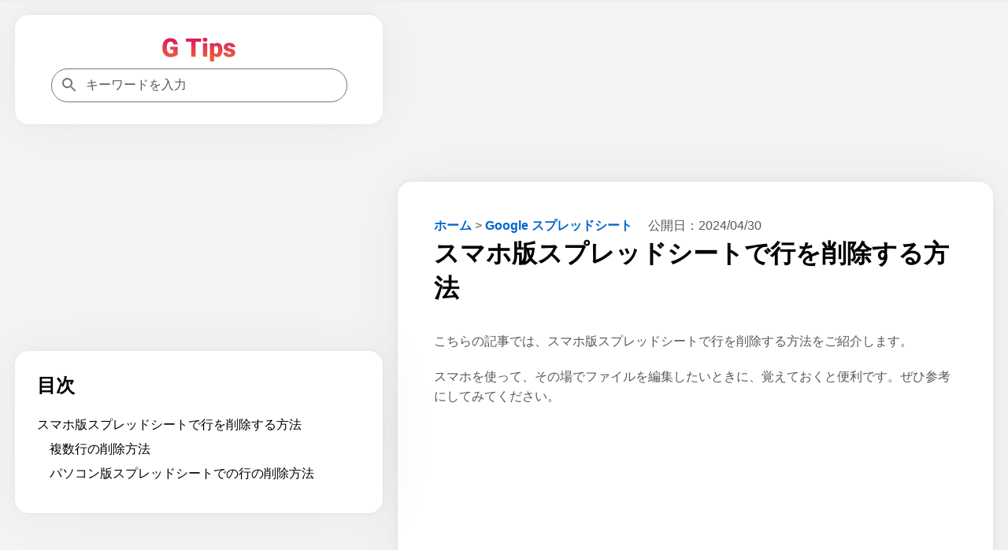

--- FILE ---
content_type: text/html; charset=UTF-8
request_url: https://g-tips.jp/google-sheets/how-to-delete-rows-in-mobile-spreadsheet/
body_size: 14847
content:
<!DOCTYPE html>
<html lang="ja">
<head prefix="og: https://ogp.me/ns#">
<meta charset="utf-8">
<meta name="viewport" content="width=device-width,minimum-scale=1,initial-scale=1">
<meta name="robots" content="index, follow, max-snippet:-1, max-video-preview:-1, max-image-preview:large">
<title>スマホ版スプレッドシートで行を削除する方法｜G Tips</title>
<meta name="description" content="こちらの記事では、スマホ版スプレッドシートで行を削除する方法をご紹介します。 スマホを使って、その場でファイルを編集したいときに、覚えておくと便利です。ぜひ参考にしてみてください。 目次スマホ版スプレッドシートで行を削除…">
<meta name="author" content="株式会社MixFruits">
<meta name="format-detection" content="email=no,telephone=no,address=no">
<meta property="og:type" content="article">
<meta property="og:url" content="https://g-tips.jp/google-sheets/how-to-delete-rows-in-mobile-spreadsheet/">
<meta property="og:site_name" content="G Tips">
<meta property="og:title" content="スマホ版スプレッドシートで行を削除する方法">
<meta property="og:description" content="こちらの記事では、スマホ版スプレッドシートで行を削除する方法をご紹介します。 スマホを使って、その場でファイルを編集したいときに、覚えておくと便利です。ぜひ参考にしてみてください。 目次スマホ版スプレッドシートで行を削除…">
<meta property="og:locale" content="ja_JP">
<meta property="article:published_time" content="2024-04-30T16:00:07+09:00">
<meta property="article:modified_time" content="2024-04-30T16:00:07+09:00">
<meta property="article:section" content="Google スプレッドシート">
<meta name="twitter:card" content="summary_large_image">
<meta name="twitter:site" content="@G_Tips_jp">
<meta name="twitter:creator" content="@G_Tips_jp">
<meta name="twitter:url" content="https://g-tips.jp/google-sheets/how-to-delete-rows-in-mobile-spreadsheet/">
<meta name="twitter:title" content="スマホ版スプレッドシートで行を削除する方法">
<meta name="MobileOptimized" content="width">
<meta name="HandheldFriendly" content="True">
<meta name="apple-mobile-web-app-title" content="G Tips">
<link rel="canonical" href="https://g-tips.jp/google-sheets/how-to-delete-rows-in-mobile-spreadsheet/">
<link rel="icon" href="/favicon.ico" sizes="32x32">
<link rel="icon" href="/icon.svg" type="image/svg+xml">
<link rel="apple-touch-icon" href="/apple-touch-icon.png">
<link rel="manifest" href="/manifest.webmanifest">
<link rel="alternate" type="application/rss+xml" title="G Tips RSS Feed" href="https://g-tips.jp/feed/">
<style>
*,::after,::before{margin:0;padding:0;box-sizing:border-box}:where([hidden]:not([hidden=until-found])){display:none!important}:where(html){-webkit-text-size-adjust:none}@supports not (min-block-size:100dvb){:where(html){block-size:100%}}:where(body){block-size:100%;block-size:100dvb;line-height:1.5;font-family:system-ui,sans-serif;-webkit-font-smoothing:antialiased}:where(input,button,textarea,select){font:inherit;color:inherit}:where(textarea){resize:vertical;resize:block}:where(button,label,select,summary,[role=button],[role=option]){cursor:pointer}:where(:disabled){cursor:not-allowed}:where(label:has(>input:disabled),label:has(+input:disabled)){cursor:not-allowed}:where(button){border-style:solid}:where(a){text-underline-offset:.2ex}:where(ul,ol){list-style:none}:where(img,svg,video,canvas,audio,iframe,embed,object){display:block}:where(img,picture,svg){max-inline-size:100%;block-size:auto}:where(p,h1,h2,h3,h4,h5,h6){overflow-wrap:break-word}:where(h1,h2,h3){line-height:calc(1em + .5rem)}:where(hr){border:none;border-block-start:1px solid;color:inherit;block-size:0;overflow:visible}:where(:focus-visible){outline:2px solid var(--focus-color,Highlight);outline-offset:2px}:where(.visually-hidden:not(:focus,:active,:focus-within,.not-visually-hidden)){clip-path:inset(50%)!important;height:1px!important;width:1px!important;overflow:hidden!important;position:absolute!important;white-space:nowrap!important;border:0!important}:root{--site-color:#000;--color-white:#fff;--color-blue:#06c;--color-gray:#585858;--color-light-gray:#f5f5f5;--color-black:#000;--color-violet:#b06ab3;--color-yellow:#ff9;--color-amazon:#ff9900;--color-rakuten:#bf0000;--color-yahoo:#ff0027;--main-bg-color:#f4f4f4;--main-padding:6%;--side-padding:6%;--common-margin:1.5vw;--common-radius:18px;--common-shadow:0 0px 5.3px 0 rgba(0,0,0,.03),0 0px 17.8px 0 rgba(0,0,0,.04),0 0 80px 0 rgba(0,0,0,.05);--btn-color:radial-gradient(#008dff,#0069d9);--scrollbar-color:#bbb;--scrollbar-hover-color:#bbb;--scrollbar-track-color:#f1f1f1}article,aside,details,figcaption,figure,footer,header,hgroup,main,menu,nav,section{display:block}blockquote,q{quotes:none}blockquote:after,blockquote:before,q:after,q:before{content:'';content:none}a{color:var(--color-blue);text-decoration:none;font-weight:700}a:hover{text-decoration:underline}img{height:auto}mark{background-color:var(--color-yellow)}del{text-decoration:line-through}abbr[title],dfn[title]{border-bottom:1px dotted;cursor:help}ins{background:0 0}table{border-collapse:separate;border-spacing:0;font-size:94%;empty-cells:show;line-height:1.5;margin:0 0 20px;width:100%;word-break:break-word;background:linear-gradient(to right,#e6e6e6,#f0f0f0,#e6e6e6)}tbody tr:nth-child(odd){background:#fff}td,th{margin:0;overflow:visible;vertical-align:middle;text-align:left}th{padding:.5rem;border-bottom:1px solid #585858}td{padding:.5rem;color:var(--color-gray)}td:first-child,th:first-child{border-left-width:0}.privacy-policy th{width:38%}input,select{vertical-align:middle}::placeholder{color:var(--color-gray)}body{background:var(--main-bg-color);font-family:"游ゴシック体","Yu Gothic",YuGothic,"Hiragino Kaku Gothic ProN","Hiragino Sans",Meiryo,sans-serif;font-size:clamp(.875rem,.7188rem + .5vw,1rem);font-weight:500}h1{font-size:clamp(1.75rem,1.4375rem + 1vw,2rem)}h2{font-size:clamp(1.640625rem,1.3477rem + .9375vw,1.875rem)}h3{font-size:clamp(1.3125rem,1.0781rem + .75vw,1.5rem)}h4{font-size:clamp(1.09375rem,.8984rem + .625vw,1.25rem)}cite,dfn,em,i{font-style:normal}em{font-weight:700}b{color:var(--color-black)}p{color:var(--color-gray);margin-bottom:1.2em;line-height:1.6}footer p{margin-bottom:0}li{margin-bottom:.7em;line-height:1.3;color:var(--color-gray)}dl{color:var(--color-gray)}figure{padding-top:.5em;margin-bottom:1em}figure img{max-height:400px;max-width:100%;width:auto;box-shadow:var(--common-shadow)}.container{margin:var(--common-margin) auto 0;padding-bottom:230px}.aside,.aside-ad{display:none}.tile{border-radius:var(--common-radius);background:var(--color-white);padding:var(--side-padding);margin-bottom:var(--common-margin);box-shadow:var(--common-shadow)}footer.tile{margin-bottom:0}#table-of-contents{display:none}#table-of-contents::-webkit-scrollbar,.related-articles::-webkit-scrollbar{width:6px;height:6px}#table-of-contents::-webkit-scrollbar-thumb,.related-articles::-webkit-scrollbar-thumb{background-color:var(--scrollbar-color);border-radius:6px}#table-of-contents::-webkit-scrollbar-thumb:hover,.related-articles::-webkit-scrollbar-thumb:hover{background-color:var(--scrollbar-hover-color)}#table-of-contents::-webkit-scrollbar-track,.related-articles::-webkit-scrollbar-track{background-color:var(--scrollbar-track-color);border-radius:6px}.related-articles h3{margin-top:0}.logo{color:var(--site-color);font-size:clamp(1.75rem,1.4375rem + 1vw,2rem);line-height:calc(1em + .5rem)}.logo:hover{opacity:.7;text-decoration:none}.logo img{max-width:180px;margin:0 auto}.header-container{display:flex;justify-content:space-between;align-items:center;gap:var(--main-padding)}.flex{display:flex;flex-wrap:wrap;justify-content:space-between}.flex section{width:calc(100% / 3 - .663%);margin-bottom:1.5em}.flex img{position:absolute;top:0;left:0;width:100%;height:100%}.flex section a:hover h3{text-decoration:underline}.flex section a:hover img{opacity:.7}.flex section h3{margin:8px 4px;word-break:break-all;padding-top:8px;padding-bottom:0;border-bottom:none;font-size:16px}.cardtype__link{color:var(--color-black)}.cardtype__link:hover{text-decoration:none}.cardtype__img{position:relative;padding-bottom:52.63%;height:0;overflow:hidden;margin-bottom:0}#categories{padding:40px 40px calc(40px - 1.5em)}article h2,h3,h4{margin:2em 0 1em 0}article h2:first-child,article h3:first-child,article h4:first-child,aside h2:first-child,aside h3:first-child,aside h4:first-child{margin-top:0}article h3{padding-bottom:.3em;border-bottom:1px solid var(--color-black);border-image:linear-gradient(to right,#ccc,#000,#ccc) 1}article h4{border-left:2px solid var(--color-black);border-image:linear-gradient(to bottom,#ccc,#000,#ccc) 1;padding-left:1em}article figure+h2,article figure+h3,article figure+h4,table+h2,table+h3,table+h4{margin-top:2em}.single article{border-radius:var(--common-radius);background:var(--color-white);padding:var(--main-padding);margin-bottom:var(--common-margin);box-shadow:var(--common-shadow)}.single article img[height="1"]{height:1px;border:none}.single article ul{list-style:disc;padding-left:1em;margin:0 0 1.2em 1em}.single article ol{list-style:decimal;padding-left:2em;margin:0 0 1.2em 1em}#table-of-contents ol,.single article #download-center ul,.single article .breadcrumb ul,.single article .dates ul{list-style:none;padding-left:0;margin-bottom:0}.single article .breadcrumb ul,.single article .dates ul{margin:0}.single article ol.relation-list,.single article ul.summary-list{list-style:none;padding-left:0;margin:0}.single h1{margin-bottom:1em}.relation-list li a{display:flex;align-items:flex-start;text-decoration:none}.related-link::before{content:'未読';color:var(--color-gray);margin-right:10px;white-space:nowrap;font-weight:500;text-decoration:none}.related-link.read::before{content:'既読'}.related-link>span{flex:1;min-width:0}.related-link:hover>span{text-decoration:underline}.breadcrumb{display:inline-block;margin-right:1rem}.breadcrumb li{display:inline-block;margin-bottom:.3em}.dates{display:inline-block}.dates ul li{display:inline-block;margin-right:1rem;margin-bottom:.3em}.dates ul li:last-child{margin-right:0}.movie{position:relative;padding-bottom:56.25%;height:0;overflow:hidden}.movie iframe{position:absolute;top:0;left:0;width:100%;height:100%}pre{background:var(--color-light-gray);line-height:1.4;margin-bottom:1em;max-width:100%;overflow:auto;padding:1rem}code{font-family:-apple-system,BlinkMacSystemFont,"Helvetica Neue",YuGothic,'Yu Gothic',Verdana,Meiryo,sans-serif}.productWrap{background:var(--color-white);padding:var(--side-padding);margin-bottom:var(--common-margin);box-shadow:var(--common-shadow)}.tile .productWrap:last-child{margin-bottom:0}.productWrap+h2,.productWrap+h3,.productWrap+h4{margin-top:2.5em}.product{display:flex}.product p{color:var(--color-black)}.product p:last-child{margin-bottom:0}.productImg{text-align:center;min-width:175px}.productImg a:hover{opacity:.8}.productText{margin-left:1rem;line-height:1.3;width:100%}.product img{max-width:175px;width:auto}.productBtn{font-size:88%;margin-bottom:1em}.product .productBtn:last-child{margin-bottom:0}.amazonBtn a{display:block;padding:.5rem 0;color:var(--color-amazon)}.product-amazon{border-radius:var(--common-radius);text-align:center;width:100%;margin-bottom:.5rem;border:1px solid var(--color-amazon);background:var(--color-white)}.product-amazon:hover{color:var(--color-white);background:var(--color-amazon);text-decoration:none}.rakutenBtn a{display:block;padding:.5rem 0;color:var(--color-rakuten)}.product-rakuten{border-radius:var(--common-radius);text-align:center;width:100%;margin-bottom:.5rem;border:1px solid var(--color-rakuten);background:var(--color-white)}.product-rakuten:hover{color:var(--color-white);background:var(--color-rakuten);text-decoration:none}.yahooBtn a{display:block;padding:.5rem 0;color:var(--color-yahoo)}.product-yahoo{border-radius:var(--common-radius);text-align:center;width:100%;margin-bottom:.5rem;border:1px solid var(--color-yahoo);background:var(--color-white)}.product-yahoo:hover{color:var(--color-white);background:var(--color-yahoo);text-decoration:none}.big-sale{display:flex;justify-content:space-evenly;flex-wrap:wrap;list-style:none!important;padding:0;margin-top:-20px;margin-bottom:0}.big-head{font-size:1.25rem;margin-bottom:1rem;margin-top:2rem;padding-bottom:0;font-weight:700}.big-sale li{padding:0;margin-top:1rem}.big-sale a:hover{opacity:.7}.big-sale img{vertical-align:bottom;max-width:100%}.big-sale-wrap .big-sale{justify-content:space-evenly;margin-top:0}.big-sale-wrap .big-sale li{margin-top:0;margin-bottom:0}.microcopy{padding:0 0 .3rem;display:block;line-height:1.4;text-align:center;font-size:13px;color:var(--color-gray)}a[target="_blank"]::after{vertical-align:sub;margin-left:6px;content:url([data-uri])}.big-sale a[target="_blank"]::after,.productBtn a[target="_blank"]::after{content:none}.cate-name{font-size:1.5em;margin-bottom:0}.searchform{width:100%;max-width:376px;position:relative}.searchform input[type=search]{-webkit-appearance:none;-moz-appearance:none;appearance:none;border-radius:0;padding:.7rem .7rem .7rem 2.7rem;font-size:1rem;box-sizing:border-box;border:1px solid #757575;border-radius:24px;background:var(--color-white);color:var(--color-gray);width:100%}.searchform::after{content:url('data:image/svg+xml;charset=utf8,%3Csvg%20xmlns%3D%22http%3A%2F%2Fwww.w3.org%2F2000%2Fsvg%22%20height%3D%2224px%22%20viewBox%3D%220%200%2024%2024%22%20width%3D%2224px%22%20fill%3D%22%23757575%22%3E%3Cpath%20d%3D%22M0%200h24v24H0z%22%20fill%3D%22none%22%2F%3E%3Cpath%20d%3D%22M15.5%2014h-.79l-.28-.27C15.41%2012.59%2016%2011.11%2016%209.5%2016%205.91%2013.09%203%209.5%203S3%205.91%203%209.5%205.91%2016%209.5%2016c1.61%200%203.09-.59%204.23-1.57l.27.28v.79l5%204.99L20.49%2019l-4.99-5zm-6%200C7.01%2014%205%2011.99%205%209.5S7.01%205%209.5%205%2014%207.01%2014%209.5%2011.99%2014%209.5%2014z%22%2F%3E%3C%2Fsvg%3E');width:20px;height:20px;position:absolute;top:50%;left:.7rem;margin-top:-12px}.searchform input[type=search]:focus{outline:0}.pager ul{text-align:center;margin:0 0 1.5em;padding:0}.pager ul li{margin:1em .5em;display:inline-block}.pager ul li a{padding:.5em;border:1px solid var(--color-blue)}.pager ul li a:hover{text-decoration:none;background:var(--color-blue);color:var(--color-white)}.search-list{margin-top:1.6em}.search-item{margin-bottom:2em}.search-list .search-item:last-child{margin-bottom:1.6em}.search-item-url{color:var(--color-gray);font-size:14px;font-family:Arial,arial,sans-serif;line-height:20px;font-weight:400;display:flex;align-items:center}.search-item-url:hover{text-decoration:none}.search-item-title{font-size:20px;color:var(--color-blue);line-height:26px;padding-bottom:3px;padding-top:5px;display:block;font-weight:400;font-family:arial,sans-serif}.search-item-icon{background-color:#f1f3f4;border-radius:14px;height:28px;margin-right:12px;width:28px;display:flex;align-items:center;justify-content:center}.search-item-desc{max-width:600px}.search-highlight{font-weight:700}.search-item-desc .search-highlight{color:var(--color-black)}.search-num{color:var(--color-gray)}.search .pager{margin-top:2rem}.search .pager ul{margin:0}.search .pager ul li{margin:1em .5em 0}.new li{display:flex}.new li time{margin-right:1rem}.ranking{list-style:decimal;padding-left:2em}.ranking li{padding-left:1rem}.ranking-view{margin-right:1.5rem;min-width:4.5em}.ranking-date{font-size:1rem;color:var(--color-gray);margin-left:1rem}.ad{min-height:280px;text-align:center;margin-bottom:var(--common-margin)}.ad.sale-ad{min-height:250px;display:flex;justify-content:center}.sale-ad a:hover{opacity:.7}.logo-bottom-ad{min-height:100px}.content-ad{margin:24px 0}.sticky-ad{position:fixed;z-index:102;width:100%;height:50px;bottom:0;left:0;text-align:center;vertical-align:bottom}.sticky-bottom{display:inline-block;width:100%;height:50px}#afscontainer1,#afscontainer2,#relatedsearches1{margin:1.5rem auto 0;max-width:728px}#afscontainer1{margin:.5rem auto 0}#afscontainer2{margin:0 auto}.search .google-auto-placed{margin-bottom:2em}.page article .google-auto-placed,.single article .google-auto-placed{margin-top:1.5em;margin-bottom:1.5em}.single article p+.google-auto-placed{margin-top:0}.single article .nest-h2+.google-auto-placed,.single article .nest-h3+.google-auto-placed,.single article .nest-h4+.google-auto-placed{margin-top:1.5em}.page article p:last-child{margin-bottom:0}#sas_26300,#sas_26711,.head-ad,.left-ad,.right-ad{display:none}.ats-trvd-wrapper{max-width:320px;min-height:180px}.archive .ats-trvd-wrapper,.home .ats-trvd-wrapper,.page .ats-trvd-wrapper,.search .ats-trvd-wrapper,.single .ats-trvd-wrapper{margin-top:0!important;margin-bottom:0!important}.video-player{min-height:212px}#ats-third-party-wrapper{margin-top:0!important;margin-bottom:0!important}.txt-center{text-align:center}.txt-left{text-align:left}.txt-right{text-align:right}.minwidth10{min-width:10rem}.close{display:none}.fontweight{font-weight:700}.txtmt10{display:inline-block;margin-top:10px}.mt30{margin-top:30px}.mt2rem{margin-top:2rem}.mb2rem{margin-bottom:2rem}.mb0{margin-bottom:0}.button{display:block;width:100%;padding:8px 15px;background:var(--btn-color);color:#fff;border-radius:var(--common-radius);box-shadow:var(--common-shadow);text-align:center;text-decoration:none}.button:hover{text-decoration:none;opacity:.9}#comment-wrap{padding:var(--main-padding)}#comment{width:100%;padding:1rem;box-sizing:border-box;border:1px solid #757575;border-radius:var(--common-radius);resize:none;overflow:hidden;height:auto;min-height:100px;color:var(--color-gray);background:var(--color-white)}#comment:focus{outline:0}#author{width:100%;padding:1rem;box-sizing:border-box;border:1px solid #757575;border-radius:var(--common-radius);resize:none;overflow:hidden;height:auto;color:var(--color-gray);background:var(--color-white)}#author:focus{outline:0}.form-submit #submit{color:var(--color-white);padding:8px 15px;display:block;background:var(--btn-color);border-radius:var(--common-radius);box-shadow:var(--common-shadow);text-align:center;border:none;width:100%;margin-top:1.5rem;font-weight:700;cursor:pointer}.form-submit #submit:hover{opacity:.9}.comment-caution{color:var(--color-gray)}.comment li{margin:.7rem 0}.comment li:first-child{margin-top:0}.comment li:last-child{margin-bottom:0}.category .comment a,.home .comment a{display:block;background:var(--color-white);padding:var(--main-padding);margin-bottom:var(--common-margin);box-shadow:var(--common-shadow)}.category .comment:last-child a,.home .comment:last-child a{margin-bottom:0}.category .comment a:hover,.home .comment a:hover{text-decoration:none}.category .comment a:hover .comment-view,.home .comment a:hover .comment-view{text-decoration:underline}.comment-header{display:flex;flex-wrap:wrap;align-items:baseline}.category .comment-author,.home .comment-author{text-decoration:none;letter-spacing:.7px;margin-right:10px}.comment-date{font-size:11px;color:var(--color-gray)}.comment-view{color:var(--color-blue);padding-bottom:.4em;margin-bottom:0}.comment-text p{margin-bottom:0;font-weight:500}#commets-list{list-style:none;margin-top:1.5em}.comment-author{font-weight:700;color:var(--color-black)}.comment-author a{color:var(--color-black)}.comment-author .says{display:none}#commets-list li{background:var(--color-white);padding:var(--main-padding);margin-bottom:var(--common-margin);box-shadow:var(--common-shadow)}#commets-list li ul.children li{box-shadow:none;margin-top:0;padding-bottom:0}#commets-list .children li:last-child,#commets-list li:last-child{margin-bottom:0}.comment-meta{margin:.4em 0;font-size:13px}.comment-meta a{color:var(--color-gray)}#cancel-comment-reply-link{margin-bottom:1.5rem;display:inline-block}#table-of-contents a{color:var(--color-black);font-weight:500}#table-of-contents ol ol{margin-left:1em;margin-bottom:.7em}#table-of-contents a+ol{margin-top:.7em}#table-of-contents h2{font-size:clamp(1.3125rem,1.0781rem + .75vw,1.5rem);margin-bottom:1em}.main-content #table-of-contents{display:block;border-radius:0}#ai{padding:var(--main-padding)}.ai p{margin-bottom:1rem;line-height:1.9}#ai-wrapper{margin:1.5rem auto 0;display:none}#ai-message{width:100%;padding:1rem;box-sizing:border-box;border:1px solid #757575;border-radius:var(--common-radius);resize:none;overflow:hidden;height:auto;min-height:100px;color:var(--color-gray)}#ai-message:focus{outline:0}.ai-message-bot{width:100%;margin:1rem 0;padding:1.5rem 0}.ai-message-text{line-height:1.9}.ai-message-text img{display:inline-block;vertical-align:middle;margin-right:.5rem}.ai-message-author{font-weight:600;letter-spacing:.1rem;margin-bottom:.5rem}#ai-reward,#ai-submit{color:var(--color-white);padding:8px 15px;display:block;background:var(--btn-color);border-radius:var(--common-radius);box-shadow:var(--common-shadow);text-align:center;border:none;width:100%;font-weight:700}#ai-reward{margin-top:1.5rem}#ai-reward:focus,#ai-submit:focus{outline:0}#ai-reward:hover,#ai-submit:hover{opacity:.9}.ai-assistant #ai-wrapper{margin:0 auto}.ai-bookmark{background:var(--color-white);padding:var(--main-padding);box-shadow:var(--common-shadow)}p.ai-bookmark{color:var(--color-gray)}p.ai-bookmark:last-child{margin:1.5rem 0 0}.question-again{margin-bottom:0}.question-again a{padding:8px 15px;text-decoration:none;color:#fff;border-radius:var(--common-radius);box-shadow:var(--common-shadow);background:var(--btn-color);width:100%;display:block;text-align:center}.question-again a:hover{opacity:.9;text-decoration:none}.question-example{display:flex}.question-example dt{margin-right:1rem;white-space:nowrap}.question-example+.question-example{margin-top:.4em}.ai-assistant .question-example:last-of-type{margin-bottom:1.5em}.balloon{display:flex}.balloon-text{position:relative;width:100%;border-radius:var(--common-radius);flex-basis:100%;margin:4px 24px 4px 0}.ai-message .balloon-text{padding:30px;border:1px solid #757575}.balloon-right{flex-direction:row-reverse}.balloon-right .balloon-text{margin:4px 0 4px 24px}.balloon-left .balloon-text:before{content:"";position:absolute;top:35px;right:-23px;margin-top:-12px;border:12px solid transparent;border-left:12px solid var(--color-white);z-index:2}.balloon-left .balloon-text:after{content:"";position:absolute;top:35px;right:-24px;margin-top:-12px;border:12px solid transparent;border-left:12px solid #757575;z-index:1}.ai-message-bot .balloon-text{border:2px solid var(--color-violet);background:var(--color-white);color:var(--color-gray)}.ai-message-bot .balloon-text:before{content:"";position:absolute;top:35px;left:-23px;margin-top:-12px;border:12px solid transparent;border-right:12px solid var(--color-white);z-index:2}.ai-message-bot .balloon-text:after{content:"";position:absolute;top:35px;left:-26px;margin-top:-12px;border:12px solid transparent;border-right:12px solid var(--color-violet);z-index:1}.ai-attention{margin:.5rem 0 0 94px}progress{width:100%;position:fixed;top:0;left:0;z-index:9999;height:3px;-webkit-appearance:none;-moz-appearance:none;appearance:none}progress::-webkit-progress-bar{background-color:#efefef}progress::-webkit-progress-value{background:linear-gradient(to right,#fff,#86868b)}progress::-moz-progress-bar{background:linear-gradient(to right,#fff,#86868b)}.productWrap>p{margin-bottom:.5em}.single-step{box-shadow:var(--common-shadow);padding:0 0 calc(var(--main-padding) - 1.2em);margin-bottom:5%;margin-top:calc(30px + 5%)}.single-step .wp-block-image{padding-top:0;background-image:url(/wp-content/themes/gtips/img/background-pattern.webp)}.single-step .wp-block-image img{box-shadow:none}.single-step p{margin:0 var(--main-padding) 1.2em}.single article .single-step ul{margin:0 var(--main-padding) 1.2em}.single-step table{margin:0 var(--main-padding) 1.2em;width:calc(100% - var(--main-padding)* 2)}.single-step .wp-block-code{margin:0 var(--main-padding) 1.2em}.wp-block-my-blocks-steps-container{counter-reset:stepCounter}.wp-block-my-blocks-single-step.single-step{position:relative;counter-increment:stepCounter}.wp-block-my-blocks-single-step.single-step:before{content:"STEP " counter(stepCounter);display:block;top:-30px;left:0;color:var(--color-white);font-weight:700;position:absolute;z-index:101;background:#9ac970;width:80px;height:30px;text-align:center;line-height:30px}.spNone{display:none}#ai-wrapper.rewarded{display:block}@media screen and (max-width:660px){.product,.productBtn{display:block}.amazon-review,.productText{margin-left:0}.productImg{margin-bottom:20px}.product img{display:inline-block}}@media (max-width:714px){.big-sale-wrap .big-sale{flex-direction:column;align-items:center}.big-sale-wrap .big-sale li{margin-bottom:24px}.big-sale-wrap .big-sale li:last-child{margin-bottom:0}}@media screen and (max-width:871px){#categories{padding:40px 5% 32px}.flex section{width:100%;margin-bottom:8px;position:relative}.cardtype__link{display:flex;align-items:center}.cardtype__img{width:47%;padding-bottom:24.55%}.cardtype__info{width:53%}.cardtype__info time,.ranking section .cardtype__info:before{margin:0 8px}.flex section h3{font-size:clamp(12px,calc(100vw / 30),16px);margin:0;padding-left:8px;padding-top:0}.flex section h3.txt-center{text-align:left}.microcopy{font-size:11px}}@media screen and (min-width:942px){.pcNone{display:none}.spNone{display:block}.container{display:grid;gap:var(--common-margin);grid-template-columns:1fr 1.618fr;padding:0 var(--common-margin)}#table-of-contents{display:block;max-height:calc(100vh - 250px - 144.57px - var(--common-margin) * 4);overflow:auto;margin-top:calc(250px + var(--common-margin)*2)}.main-content #table-of-contents{display:none}.header{position:sticky;top:var(--common-margin);right:0;align-self:start;grid-row:1/3;grid-column:1/2}.header-container{flex-direction:column;gap:1.2em}.main-content{grid-row:1/2;grid-column:2/3}footer{grid-row:2/3;grid-column:2/3}.archive footer,.home footer{margin-top:-1.5vw}#comment-wrap{margin-bottom:0}.sticky-ad{position:sticky;height:90px;grid-row:3/4;grid-column:2/3}.sticky-bottom{height:90px}.ats-insert-video-wrapper{max-width:320px!important;min-height:180px!important}#sas_26300,#sas_26711{display:block;width:300px;height:250px;margin:auto}.left-ad{display:block;width:100%;min-height:250px;text-align:center;position:sticky;top:calc(148.24px + var(--common-margin)* 2);right:0;align-self:start;grid-row:1/3;grid-column:1/2}.head-ad{display:block;width:100%;height:280px;margin:0 auto}.ai-assistant+.ad,.page .primary-article+.ad,.search .primary-article+.ad{margin-bottom:0}}@media screen and (min-width:1340px){.container{grid-template-columns:minmax(0,1fr) minmax(0,1.618fr) minmax(0,1fr)}.aside,.aside-ad,.sidebar-related{display:block}.related-inner{display:none}.aside,.aside-ad{position:sticky;top:var(--common-margin);right:0;align-self:start;grid-row:1/3;grid-column:3/4}.single .aside{top:calc(250px + var(--common-margin) * 2);grid-row:1/2;grid-column:3/4}.single .aside-ad{grid-row:1/2;grid-column:3/4}.right-ad{display:block;width:300px;height:600px;margin:0 auto}.related-ad{display:block;width:100%;height:280px;margin:0 auto}.related-articles{max-height:calc(100vh - 250px - 180px - var(--common-margin) * 3);overflow:auto}}@media screen and (min-width:1872px){.container{max-width:1872px;padding:0}}</style>
<script type="application/ld+json">
[{"@context":"https://schema.org","@type":"BreadcrumbList","itemListElement":[{"@type":"ListItem","position":1,"item":{"@id":"https://g-tips.jp","name":"ホーム"}},{"@type":"ListItem","position":2,"item":{"@id":"https://g-tips.jp/google-sheets/","name":"Google スプレッドシート"}},{"@type":"ListItem","position": 3,"item":{"@id":"https://g-tips.jp/google-sheets/how-to-delete-rows-in-mobile-spreadsheet/","name":"スマホ版スプレッドシートで行を削除する方法"}}]},{"@context":"https://schema.org","@type":"NewsArticle","mainEntityOfPage":{"@type":"WebPage","@id":"https://g-tips.jp/google-sheets/how-to-delete-rows-in-mobile-spreadsheet/"},"headline":"スマホ版スプレッドシートで行を削除する方法","datePublished":"2024-04-30T16:00:07+09:00","dateModified":"2024-04-30T16:00:07+09:00","author":{"@type":"Organization","name":"株式会社MixFruits","url":["https://www.facebook.com/gtipsjp","https://twitter.com/G_Tips_jp"]},"description":"こちらの記事では、スマホ版スプレッドシートで行を削除する方法をご紹介します。 スマホを使って、その場でファイルを編集したいときに、覚えておくと便利です。ぜひ参考にしてみてください。 目次スマホ版スプレッドシートで行を削除…"}]
</script>
<script type="application/javascript" src="//anymind360.com/js/9354/ats.js"></script>
<script async src="https://pagead2.googlesyndication.com/pagead/js/adsbygoogle.js?client=ca-pub-2156883363646737" crossorigin="anonymous"></script>
<script>(function(w,d,s,l,i){w[l]=w[l]||[];w[l].push({'gtm.start':
new Date().getTime(),event:'gtm.js'});var f=d.getElementsByTagName(s)[0],
j=d.createElement(s),dl=l!='dataLayer'?'&l='+l:'';j.async=true;j.src=
'https://www.googletagmanager.com/gtm.js?id='+i+dl;f.parentNode.insertBefore(j,f);
})(window,document,'script','dataLayer','GTM-KSK2DQ7');</script>
</head>
<body class="wp-singular post-template-default single single-post postid-89784 single-format-standard wp-theme-gtips">
<noscript><iframe src="https://www.googletagmanager.com/ns.html?id=GTM-KSK2DQ7"
height="0" width="0" style="display:none;visibility:hidden"></iframe></noscript>
<progress id="progressbar" value="0" max="100"></progress>
<div class="container">
<header class="header">
	<div class="header-container tile">
		<a class="logo" href="https://g-tips.jp"><img fetchpriority="high" decoding="async" src="/img/gtipsLogo.webp" width="95" height="30" alt="G Tips"></a>
		<form method="get" class="searchform" action="https://g-tips.jp" target="_top">
	<input type="search" name="s" title="キーワードを入力" placeholder="キーワードを入力" aria-label="キーワードを入力">
	</form>
	</div>
				<nav id="table-of-contents" class="tile"><h2>目次</h2><ol><li><a href="#section1">スマホ版スプレッドシートで行を削除する方法</a><ol><li><a href="#section2">複数行の削除方法</a></li><li><a href="#section3">パソコン版スプレッドシートでの行の削除方法</a></li></ol></li></ol></nav>	</header>
<div class="sticky-ad">
    <ins class="adsbygoogle sticky-bottom"
        data-ad-client="ca-pub-2156883363646737"
        data-ad-slot="2010700915"></ins>
    <script>
        (adsbygoogle = window.adsbygoogle || []).push({});
    </script>
</div>
<main class="main-content">
	<div class="video-player"></div>	<article class="primary-article">
		<nav class="breadcrumb">
			<ul>
				<li><a href="https://g-tips.jp">ホーム</a></li>
				<li>&gt;</li>
				<li><a href="https://g-tips.jp/google-sheets/">Google スプレッドシート</a></li>
			</ul>
		</nav>
		<div class="dates">
			<ul>
				<li>公開日：<time class="published" datetime="2024-04-30T16:00:07+09:00">2024/04/30</time></li>
							</ul>
		</div>
				<h1>スマホ版スプレッドシートで行を削除する方法</h1>
				
<p>こちらの記事では、スマホ版スプレッドシートで行を削除する方法をご紹介します。</p>



<p>スマホを使って、その場でファイルを編集したいときに、覚えておくと便利です。ぜひ参考にしてみてください。</p>



<div class="ad">
            <ins class="adsbygoogle"
                style="display:block"
                data-ad-client="ca-pub-2156883363646737"
                data-ad-slot="9207630314"
                data-ad-format="auto"
                data-full-width-responsive="true"></ins>
            <script>
                (adsbygoogle = window.adsbygoogle || []).push({});
            </script>
            </div><nav id="table-of-contents" class="tile"><h2>目次</h2><ol><li><a href="#section1">スマホ版スプレッドシートで行を削除する方法</a><ol><li><a href="#section2">複数行の削除方法</a></li><li><a href="#section3">パソコン版スプレッドシートでの行の削除方法</a></li></ol></li></ol></nav><h2 id="section1">スマホ版スプレッドシートで行を削除する方法</h2>



<p>スマホ版スプレッドシートで行を削除する方法は以下の通りです。直感的な操作で削除ができますので、複雑な操作は苦手という方も安心です。</p>



<div class="wp-block-my-blocks-steps-container">
<div class="wp-block-my-blocks-single-step undefined single-step">
<figure class="wp-block-image size-full"><img decoding="async" src="https://g-tips.jp/wp-content/uploads/how-to-delete-rows-in-mobile-spreadsheet1.png" alt="長押し" class="wp-image-97565"/></figure>



<p>①<b>削除したい行で長押し</b>して、②<b>表示されたメニューから「行を削除」をタップ</b>します。</p>
</div><div class="ad">
        <ins class="adsbygoogle"
            style="display:block"
            data-ad-client="ca-pub-2156883363646737"
            data-ad-slot="9207630314"
            data-ad-format="auto"
            data-full-width-responsive="true"></ins>
        <script>
            (adsbygoogle = window.adsbygoogle || []).push({});
        </script>
        </div><div class="wp-block-my-blocks-single-step undefined single-step">
<figure class="wp-block-image size-full"><img decoding="async" src="https://g-tips.jp/wp-content/uploads/how-to-delete-rows-in-mobile-spreadsheet2.png" alt="完了" class="wp-image-97566"/></figure>



<p>削除が完了します。以上が、スマホ版スプレッドシートで行を削除する方法です。</p>
</div>
</div>



<div class="ad">
        <ins class="adsbygoogle"
            style="display:block"
            data-ad-client="ca-pub-2156883363646737"
            data-ad-slot="9207630314"
            data-ad-format="auto"
            data-full-width-responsive="true"></ins>
        <script>
            (adsbygoogle = window.adsbygoogle || []).push({});
        </script>
        </div><h3 id="section2">複数行の削除方法</h3>



<figure class="wp-block-image size-full"><img decoding="async" src="https://g-tips.jp/wp-content/uploads/how-to-delete-rows-in-mobile-spreadsheet3.png" alt="複数行" class="wp-image-97567"/></figure>



<p>行を選択する際に、選択した行の中心に表示される<b>円の部分を上下にドラッグする</b>ことによって、複数行を選択することができます。</p>



<p>その上で、上記と同様の操作を行うことによって、複数行を一度に削除することができます。効率的に作業を進めることができますので、覚えておくとよいでしょう。</p>



<div class="ad">
        <ins class="adsbygoogle"
            style="display:block"
            data-ad-client="ca-pub-2156883363646737"
            data-ad-slot="9207630314"
            data-ad-format="auto"
            data-full-width-responsive="true"></ins>
        <script>
            (adsbygoogle = window.adsbygoogle || []).push({});
        </script>
        </div><h3 id="section3">パソコン版スプレッドシートでの行の削除方法</h3>



<p>パソコン版のスプレッドシートで行を削除する方法は、以下の記事にてご紹介しています。</p>



<p>スプレッドシートはパソコン版のほうがより、操作性が高いほか、パソコン版でしかない機能も一部あります。普段スマホ版しか操作しないという方も、ぜひ一度操作をしてみることをおすすめします。</p>



<p><a href="https://g-tips.jp/google-sheets/how-to-delete-rows-in-spreadsheet/" title="スプレッドシートの行を削除する方法">スプレッドシートの行を削除する方法</a></p>
			</article>
		<aside>
				<div class="related-inner tile">
		<h3>関連記事</h3><nav><ol class="relation-list"><li><a href="https://g-tips.jp/google-sheets/how-to-delete-rows-in-spreadsheet/" class="related-link"><span>スプレッドシートの行を削除する方法</span></a></li><li><a href="https://g-tips.jp/google-sheets/shortcut-for-deleting-rows-in-spreadsheet/" class="related-link"><span>スプレッドシートの行の削除に関するショートカット</span></a></li><li><a href="https://g-tips.jp/google-sheets/how-to-change-row-color-on-input-in-spreadsheet/" class="related-link"><span>スプレッドシートで入力したら行の色が変わるようにする方法</span></a></li><li><a href="https://g-tips.jp/google-sheets/what-is-the-maximum-number-of-rows-in-spreadsheet/" class="related-link"><span>スプレッドシートの最大行数は？</span></a></li><li><a href="https://g-tips.jp/google-sheets/how-to-remove-gridlines-in-mobile-spreadsheet/" class="related-link"><span>スマホ版スプレッドシートの罫線を消す方法</span></a></li><li><a href="https://g-tips.jp/google-sheets/how-to-hide-rows-in-spreadsheet/" class="related-link"><span>スプレッドシートで行を非表示にする（隠す）方法</span></a></li><li><a href="https://g-tips.jp/google-sheets/how-to-unhide-rows-in-spreadsheet/" class="related-link"><span>スプレッドシートで行の非表示を解除（再表示）する方法</span></a></li></ol></nav>		</div>
		<section id="ai" class="tile">
			<h3>問題は解決できましたか？</h3>
			<p>記事を読んでも問題が解決できなかった場合は、無料でAIに質問することができます。回答の精度は高めなので試してみましょう。</p>
			<dl class="question-example">
				<dt>質問例1</dt><dd>Google ドキュメントで行間を広くする方法を教えて</dd>
			</dl>
			<dl class="question-example">
				<dt>質問例2</dt><dd>YouTube Premiumでできることを教えて</dd>
			</dl>
			<script>
      document.addEventListener("DOMContentLoaded", function() {
        var submitBtn = document.getElementById("ai-submit");
        submitBtn.addEventListener("click", function(event) {
          event.preventDefault();
          var message = document.getElementById("ai-message").value.substring(0, 100);
          if (message.trim() === "") {
            return false;
          }

          var html = '<div class="ai-message ai-message-user"><div class="balloon balloon-left"><div class="balloon-text"><div class="ai-message-text">'+message+'</div></div><div class="faceicon"><img loading="lazy" decoding="async" src="https://g-tips.jp/wp-content/themes/gtips/img/human-icon.webp" width="70" height="70" alt="あなた"></div></div></div><div class="ai-message ai-message-bot" id="ai-attention"><div class="balloon balloon-right"><div class="balloon-text"><div class="ai-message-text" id="ai-response"><img src="https://g-tips.jp/wp-content/themes/gtips/img/spinner.gif" width="30" height="30" alt="読み込み中">回答を作成しています。少々お待ち下さい...</div></div><div class="faceicon"><img loading="lazy" decoding="async" src="https://g-tips.jp/wp-content/themes/gtips/img/robot-icon.webp" width="70" height="70" alt="AIアシスタント"></div></div></div>';
          var desc = '<p>AIの回答が的確でない場合は質問文を変えてみてください。別の質問をしたい方も含め、以下のボタンを押してください（何回でも無料で質問できます）。</p><p class="question-again"><a href="https://g-tips.jp/ai/">もう1度質問する</a></p>';

          document.getElementById("ai-input").innerHTML = html;
          document.getElementById("ai-count").remove();
          document.getElementById("ai-submit-bottom").innerHTML = desc;

          fetch("https://g-tips.jp/wp-admin/admin-ajax.php", {
            method: "POST",
            headers: {
              "Content-Type": "application/x-www-form-urlencoded",
            },
            body: "action=chatgpt_ajax&message=" + encodeURIComponent(message)
          })
          .then(response => response.text())
          .then(response => {
            var attentionHtml = '<p class="ai-attention">AIアシスタントの回答は正確ではない場合もあります。</p>';
            response = response.replace(/\n/g, "<br>");
            document.getElementById("ai-response").innerHTML = response;
            document.getElementById("ai-attention").innerHTML += attentionHtml;
          })
          .catch(error => {
            console.error("エラーが起きました", error);
          });
        });

        document.getElementById("ai-message").addEventListener("keypress", function(event) {
          if (event.keyCode === 13) {
            event.preventDefault();
            submitBtn.click();
          }
        });
      });
    </script><div id="ai-wrapper">
        <form id="ai-form" method="post">
        <div id="ai-input">
        <div class="balloon balloon-left">
            <div class="balloon-text">
            <textarea rows="1" name="message" id="ai-message" maxlength="100" placeholder="質問を入力してください"></textarea>
            </div>
            <div class="faceicon">
            <img loading="lazy" decoding="async" src="https://g-tips.jp/wp-content/themes/gtips/img/human-icon.webp" width="70" height="70" alt="あなた">
            </div>
        </div>
            </div>
        <p id="ai-count">あと<span id="ai-remaining">100</span>文字</p><div id="ai-submit-bottom"><button type="submit" id="ai-submit">質問を送信する</button></div>
    </form>
    </div><button id="ai-reward">質問を入力する</button>		</section>
		<section id="comment-wrap" class="tile">
			<h3>コメント</h3>
			<p>この記事へのコメントをお寄せ下さい。</p>
			<div id="comments" class="comments-area">
		<div id="respond" class="comment-respond">
		 <small><a rel="nofollow" id="cancel-comment-reply-link" href="/google-sheets/how-to-delete-rows-in-mobile-spreadsheet/#respond" style="display:none;">コメントをキャンセル</a></small><form action="https://g-tips.jp/wp-comments-post.php" method="post" id="commentform" class="comment-form"><p class="comment-form-author"><input id="author" name="author" type="text" value="" placeholder="名前" size="30" maxlength="245"></p>


<textarea id="comment" name="comment" aria-required="true" maxlength="1000" placeholder="最初のコメントを書く" aria-label="最初のコメントを書く"></textarea><p class="form-submit"><input name="submit" type="submit" id="submit" class="submit" value="コメントを投稿する" /> <input type='hidden' name='comment_post_ID' value='89784' id='comment_post_ID' />
<input type='hidden' name='comment_parent' id='comment_parent' value='0' />
</p><p style="display: none;"><input type="hidden" id="akismet_comment_nonce" name="akismet_comment_nonce" value="8bc5f01c52" /></p></form>	</div><!-- #respond -->
	</div>
		</section>
	</aside>
</main>
<aside class="aside">
	<section class="related-articles tile">
	<h3>関連記事</h3><nav><ol class="relation-list"><li><a href="https://g-tips.jp/google-sheets/how-to-delete-rows-in-spreadsheet/" class="related-link"><span>スプレッドシートの行を削除する方法</span></a></li><li><a href="https://g-tips.jp/google-sheets/shortcut-for-deleting-rows-in-spreadsheet/" class="related-link"><span>スプレッドシートの行の削除に関するショートカット</span></a></li><li><a href="https://g-tips.jp/google-sheets/how-to-change-row-color-on-input-in-spreadsheet/" class="related-link"><span>スプレッドシートで入力したら行の色が変わるようにする方法</span></a></li><li><a href="https://g-tips.jp/google-sheets/what-is-the-maximum-number-of-rows-in-spreadsheet/" class="related-link"><span>スプレッドシートの最大行数は？</span></a></li><li><a href="https://g-tips.jp/google-sheets/how-to-remove-gridlines-in-mobile-spreadsheet/" class="related-link"><span>スマホ版スプレッドシートの罫線を消す方法</span></a></li><li><a href="https://g-tips.jp/google-sheets/how-to-hide-rows-in-spreadsheet/" class="related-link"><span>スプレッドシートで行を非表示にする（隠す）方法</span></a></li><li><a href="https://g-tips.jp/google-sheets/how-to-unhide-rows-in-spreadsheet/" class="related-link"><span>スプレッドシートで行の非表示を解除（再表示）する方法</span></a></li></ol></nav>	</section>
</aside>
<div id="125749-2" class="left-ad"><script src="//ads.themoneytizer.com/s/gen.js?type=2"></script><script src="//ads.themoneytizer.com/s/requestform.js?siteId=125749&formatId=2"></script></div><div id="125749-19" class="aside-ad"><script src="//ads.themoneytizer.com/s/gen.js?type=19"></script><script src="//ads.themoneytizer.com/s/requestform.js?siteId=125749&formatId=19"></script></div><footer class="tile">
    <nav>
        <ul>
            <li><a href="https://g-tips.jp/privacy-policy/">プライバシーポリシー</a></li>
            <li><a href="https://forms.gle/C2XAJjoka5ZhcnrNA" target="_blank" rel="nofollow noopener">お問い合わせ</a></li>
        </ul>
    </nav>
    <p>&copy; 2021-2026 G Tips</p>
</footer>
</div>
<script>function scrollToTarget(element){const elementPosition=element.getBoundingClientRect().top+window.scrollY,offsetPosition=elementPosition-24;window.scrollTo({top:offsetPosition,behavior:"smooth"})}document.addEventListener("DOMContentLoaded",()=>{document.querySelectorAll('a[href^="#"]').forEach(anchor=>{anchor.addEventListener("click",(function(e){e.preventDefault();const targetId=this.getAttribute("href"),targetElement=document.querySelector(targetId);if(targetElement){const lazyImages=targetElement.querySelectorAll('img[loading="lazy"]');lazyImages.length>0?Promise.all(Array.from(lazyImages).map(img=>img.complete?Promise.resolve():new Promise(resolve=>{img.addEventListener("load",resolve)}))).then(()=>{scrollToTarget(targetElement)}):scrollToTarget(targetElement)}}))})});</script>
<script>let progressbar=document.getElementById("progressbar");window.addEventListener("scroll",(function(){let max=document.body.scrollHeight-window.innerHeight;progressbar.value=max>0?window.scrollY/max*100:100}));</script>
<script>document.addEventListener("DOMContentLoaded",(function(){const readLinks=JSON.parse(localStorage.getItem("readLinks"))||[],currentPageUrl=window.location.href;readLinks.includes(currentPageUrl)||(readLinks.push(currentPageUrl),localStorage.setItem("readLinks",JSON.stringify(readLinks))),document.querySelectorAll(".related-link").forEach((function(link){readLinks.includes(link.href)&&link.classList.add("read")})),document.querySelector(".related-articles").addEventListener("click",(function(event){let target=event.target;"SPAN"===target.tagName&&(target=target.parentNode),target.classList.contains("related-link")&&(readLinks.includes(target.href)||(readLinks.push(target.href),localStorage.setItem("readLinks",JSON.stringify(readLinks)),target.classList.add("read")))}))}));</script>
<script>document.addEventListener("DOMContentLoaded",(function(){const aiMessage=document.getElementById("ai-message"),remaining=document.getElementById("ai-remaining");aiMessage.addEventListener("input",(function(){const maxLength=100,currentLength=aiMessage.value.length,remainingCharacters=100-currentLength;remaining.textContent=remainingCharacters}))}));</script>
<script>document.addEventListener("DOMContentLoaded",(function(){const downloadLink=document.getElementById("ai-reward"),aiWrapper=document.getElementById("ai-wrapper");function loadAndShowRewardedAd(){const slotVars={google_ad_loaded_callback:loadRewardedAd,google_ad_slot:"6159734803",google_ad_format:"rewarded"};(adsbygoogle=window.adsbygoogle||[]).push({params:slotVars})}function loadRewardedAd(rewardedAd){null!=rewardedAd?rewardedAd.show(result=>{const status=result.status;"viewed"===status?unlockDownload():"dismissed"===status?alert("報酬を得るためには広告を最後まで視聴してください。"):"error"===status&&alert("広告の表示中にエラーが発生しました。もう一度お試しください。")}):alert("広告の読み込みに失敗しました。もう一度お試しください。")}function unlockDownload(){aiWrapper.classList.add("rewarded"),downloadLink.remove()}downloadLink.addEventListener("click",(function(event){downloadLink.classList.contains("rewarded")||(event.preventDefault(),loadAndShowRewardedAd())}))}));</script>
<script>document.addEventListener("DOMContentLoaded",(function(){const externalLinks=document.querySelectorAll('a[target="_blank"]');let currentLink=null;function loadAndShowRewardedAd(){const slotVars={google_ad_loaded_callback:loadRewardedAd,google_ad_slot:"9293525339",google_ad_format:"rewarded"};(adsbygoogle=window.adsbygoogle||[]).push({params:slotVars})}function loadRewardedAd(rewardedAd){null!=rewardedAd?rewardedAd.show(result=>{const status=result.status;"viewed"===status?unlockLink():"dismissed"===status?alert("報酬を得るためには広告を最後まで視聴してください。"):"error"===status&&alert("広告の表示中にエラーが発生しました。もう一度お試しください。")}):alert("広告の読み込みに失敗しました。もう一度お試しください。")}function unlockLink(){currentLink.classList.add("rewarded"),window.open(currentLink.href,"_blank")}externalLinks.forEach((function(link){link.addEventListener("click",(function(event){link.classList.contains("rewarded")||(event.preventDefault(),currentLink=link,loadAndShowRewardedAd())}))}))}));</script>
</body>
</html>

--- FILE ---
content_type: text/html; charset=utf-8
request_url: https://www.google.com/recaptcha/api2/aframe
body_size: 266
content:
<!DOCTYPE HTML><html><head><meta http-equiv="content-type" content="text/html; charset=UTF-8"></head><body><script nonce="bsBAYTiDycWgb9nRWRXNeg">/** Anti-fraud and anti-abuse applications only. See google.com/recaptcha */ try{var clients={'sodar':'https://pagead2.googlesyndication.com/pagead/sodar?'};window.addEventListener("message",function(a){try{if(a.source===window.parent){var b=JSON.parse(a.data);var c=clients[b['id']];if(c){var d=document.createElement('img');d.src=c+b['params']+'&rc='+(localStorage.getItem("rc::a")?sessionStorage.getItem("rc::b"):"");window.document.body.appendChild(d);sessionStorage.setItem("rc::e",parseInt(sessionStorage.getItem("rc::e")||0)+1);localStorage.setItem("rc::h",'1768742798294');}}}catch(b){}});window.parent.postMessage("_grecaptcha_ready", "*");}catch(b){}</script></body></html>